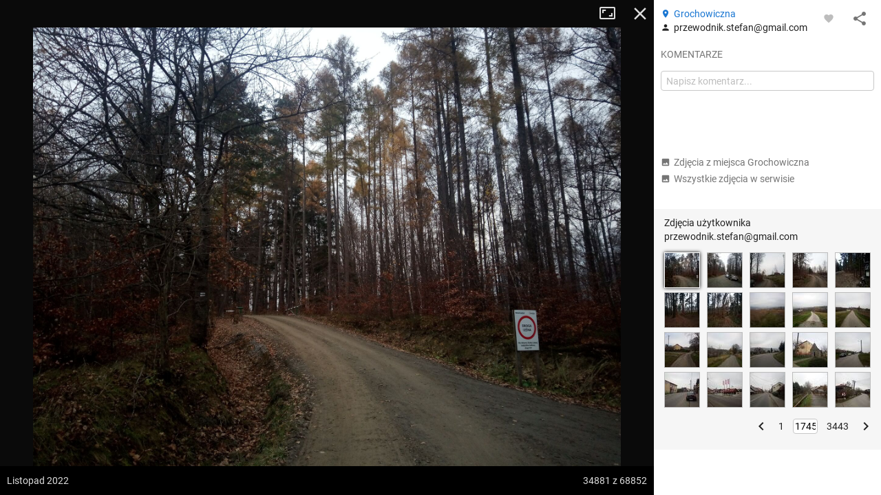

--- FILE ---
content_type: application/javascript; charset=utf-8
request_url: https://fundingchoicesmessages.google.com/f/AGSKWxXpaU93EJlsyHsBgal2h6SfnRunQd4N-bO6mtG2BGvnTlzK_dxUFgG9ncS944lmW6g-lPdopPSLq9GOvYpJs0FpPNb7Skn6CpSi564O9H8a4A_Mkw1_HeRCZfeT2dRSE4Bw45_Lwoz_FdnW7dw5ohYErmVk8PTGH3It3f5aevb0Q3r23jveIeSoD2Xd/_/afr?auid=/sponsorshipimage-/ad_choices__ad.jsp?/adshow2.
body_size: -1286
content:
window['90cf39a5-17b1-4c3e-8c08-3e19d30e6cb0'] = true;